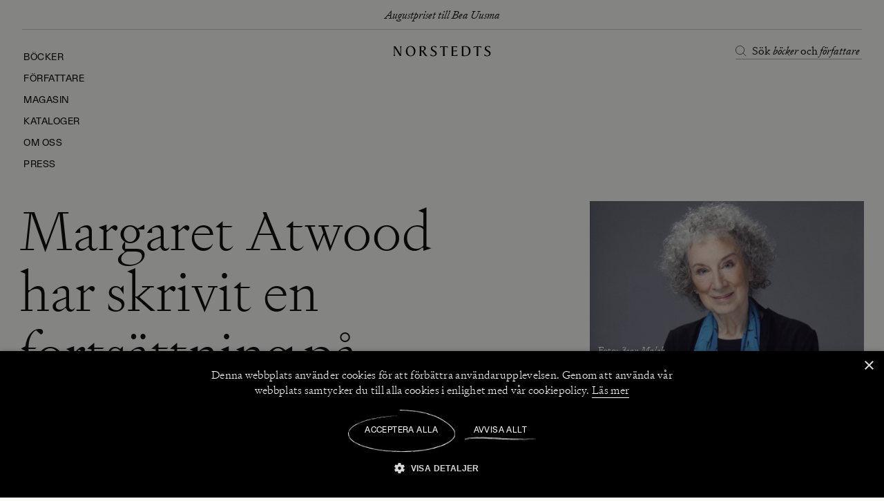

--- FILE ---
content_type: application/x-javascript
request_url: https://www.norstedts.se/static/js/core-web-components-Meta-StructuredData-WebPageStructuredData.efadfd12.chunk.js
body_size: 520
content:
"use strict";(self.__LOADABLE_LOADED_CHUNKS__=self.__LOADABLE_LOADED_CHUNKS__||[]).push([[7634],{23471:function(t,e,n){n.r(e);n(30969);var i=n(10881),s=n(37574),r=function(t){var e=t.description,n=t.name,r=t.breadcrumbs,c={"@context":"http://schema.org","@type":"BreadcrumbList",itemListElement:r},l={"@context":"http://schema.org","@type":"WebPage",name:n};return e&&(l.description=e),(0,s.jsxs)(i.ZP,{children:[(0,s.jsx)("script",{type:"application/ld+json",children:JSON.stringify(l,null,2)}),!!r.length&&(0,s.jsx)("script",{type:"application/ld+json",children:JSON.stringify(c,null,0)})]})};r.defaultProps={description:null},e.default=r}}]);
//# sourceMappingURL=core-web-components-Meta-StructuredData-WebPageStructuredData.efadfd12.chunk.js.map

--- FILE ---
content_type: application/x-javascript
request_url: https://www.norstedts.se/static/js/ArticlePost.261f55b9.chunk.js
body_size: 1687
content:
"use strict";(self.__LOADABLE_LOADED_CHUNKS__=self.__LOADABLE_LOADED_CHUNKS__||[]).push([[9846],{11039:function(n,i,t){t.r(i),t.d(i,{default:function(){return Q}});var l,e,a,o,r,d,s=t(99500),c=(t(30969),t(85255)),g=t(29222),u=t(39455),p=t(95764),x=t(81034),m=t(52555),v=t(31619),Z=t(78568),b=t(433),h=t(80722),f=t(95294),j=t(97373),k=t(92226),_=(t(65738),t(31729),t(9405)),S=t(2666),w=t(8102),y=t(37574),E=["label","text"],A=function(n){var i=n.children;return(0,y.jsx)(Z.Z,{as:"em",textStyles:["Signifier/40-110 italic-scalable-mobile","Signifier/80-90 italic-scalable-tablet","Signifier/80-90 italic-scalable-desktop"],color:v.Z.textBlack,children:i})},C=function(n){var i=n.children;return(0,y.jsx)(Z.Z,{as:"h1",mb:"16px",textStyles:["Signifier/40-110-scalable-mobile","Signifier/80-110-scalable-tablet","Signifier/80-110-scalable-desktop"],color:v.Z.textBlack,children:i})},D=(0,c.Z)("div")(),L=(0,c.Z)(b.Z)(l||(l=(0,s.Z)(["\n    position: relative;\n"]))),P=(0,c.Z)("div")(e||(e=(0,s.Z)(["\n    grid-column: 1 / span 11;\n    height: 100%;\n    width: 100%;\n    text-align: left;\n\n    "," {\n        grid-column: 1 / span 7;\n    }\n"])),u.aE.lg),B=(0,c.Z)("div")(a||(a=(0,s.Z)(["\n    height: 100%;\n    width: 100%;\n    grid-column: 3 / span 10;\n    margin-left: 16px;\n    position: relative;\n\n    "," {\n        grid-column: 4 / span 9;\n        margin-left: 32px;\n    }\n\n    "," {\n        align-self: end;\n        grid-column: 9 / span 4;\n        grid-row: 1 / span 2;\n        margin-left: 0;\n    }\n"])),u.aE.md,u.aE.lg),G=(0,c.Z)("div")(o||(o=(0,s.Z)(["\n    grid-column: 1 / span 12;\n    border-top: 1px solid ",";\n    border-bottom: 1px solid ",";\n    padding-bottom: 20px;\n\n    "," {\n        align-self: end;\n        grid-column: 1 / span 2;\n    }\n"])),v.Z.black20,v.Z.black20,u.aE.lg),N=(0,c.Z)("div")(r||(r=(0,s.Z)(["\n    display: flex;\n    flex-wrap: wrap;\n    width: 100%;\n\n    &.links {\n        margin-top: 8px;\n        & > * {\n            margin-right: 4px;\n            margin-top: 12px;\n        }\n        span {\n            display: block;\n        }\n    }\n"]))),O=(0,c.Z)("div")(d||(d=(0,s.Z)(["\n    margin-top: 40px;\n    "," {\n        grid-column: 1 / span 12;\n        border-bottom: 1px solid ",";\n    }\n"])),u.aE.lg,v.Z.black20),H=function(n){var i=n.label,t=n.text,l=(0,x.Z)(n,E);return(0,y.jsxs)(N,(0,p.Z)((0,p.Z)({},l),{},{children:[(0,y.jsx)(Z.Z,{as:"p",mr:"8px",textStyles:"Gerstner Programm/14-100 CAPS",color:v.Z.textGrey,children:i}),(0,y.jsx)(Z.Z,{as:"p",textStyles:"Gerstner Programm/14-100 CAPS",color:v.Z.textBlack,children:t})]}))},I=function(n){var i=n.background,t=n.date,l=n.heading,e=n.categories,a=n.tags,o=n.text,r=(0,m.$)().t,d=(0,w.Z)();return(0,y.jsxs)(L,{mt:["".concat(d+32,"px"),null,"".concat(d+48,"px")],children:[(0,y.jsx)(P,{mb:["32px","56px","0"],children:l&&(0,y.jsx)(f.Z,{data:l,textComponent:C,tagComponents:{i:A}})}),(0,y.jsx)(B,{mb:["32px","56px","0"],children:(0,y.jsxs)(D,{position:"relative",children:[(0,y.jsx)(h.Z,{backgroundColor:(null===i||void 0===i?void 0:i.backgroundColor)||v.Z.grey,position:"relative",src:{url:(null===i||void 0===i?void 0:i.url)||k.l7,width:[320,500,800]},sizes:["90vw",null,"50vw"]}),(0,y.jsx)(S.Z,{credit:i.credit})]})}),(0,y.jsxs)(G,{children:[(e||a)&&(0,y.jsx)(N,{className:"links",children:(0,y.jsxs)(y.Fragment,{children:[e&&e.map((function(n){return(0,y.jsx)(_.Z,{param:"cat",tag:n},n)})),a&&a.map((function(n){return(0,y.jsx)(_.Z,{tag:n},n)}))]})}),t&&(0,y.jsx)(H,{label:r("creator.date"),mt:"20px",text:(0,j.Z)(t)}),o&&(0,y.jsx)(H,{label:r("creator.text"),mt:"12px",text:o}),(null===i||void 0===i?void 0:i.credit)&&(0,y.jsx)(H,{label:r("media.photo"),mt:"12px",text:i.credit.replace("".concat(r("media.photo"),":"),"").trim()})]}),(0,y.jsx)(O,{})]})};I.defaultProps={background:{},categories:[],date:void 0,heading:void 0,tags:[],text:""};var K,U,z,F=I,T=t(77137),$=t(36579),q=t(21195),J=(0,c.Z)("div")(K||(K=(0,s.Z)(["\n    position: relative;\n"])));(0,c.Z)("div")(U||(U=(0,s.Z)(["\n    display: flex;\n    flex-direction: column;\n    gap: 16px;\n\n    margin-top: 24px;\n    margin-bottom: 50px;\n\n    "," {\n        position: absolute;\n        left: 0;\n    }\n"])),u.aE.xl).defaultProps={px:[T.w.mobile.margin,T.w.tablet.margin,T.w.desktop.margin]};var M=(0,c.Z)("div")(z||(z=(0,s.Z)([""]))),Q=function(n){var i,t=n.data||{},l=t.categories,e=t.created_at,a=t.page_content,o=t.post_type,r=t.settings,d=t.tags,s=t.title,c=Array.isArray(null===r||void 0===r?void 0:r.authors)?null===r||void 0===r?void 0:r.authors:(null!==(i=null===r||void 0===r?void 0:r.authors)&&void 0!==i?i:"").split(","),u=null===r||void 0===r?void 0:r.books,p=((null===r||void 0===r?void 0:r.meta)||{}).text,x=!1;return(a||[]).forEach((function(n){var i,t,l,e,a,o,r,d,s,c,g,u=n.data;(null!==u&&void 0!==u&&null!==(i=u.image)&&void 0!==i&&null!==(t=i.background_image)&&void 0!==t&&null!==(l=t.image)&&void 0!==l&&l.url||null!==u&&void 0!==u&&null!==(e=u.background_image)&&void 0!==e&&null!==(a=e.image)&&void 0!==a&&a.url||null!==u&&void 0!==u&&null!==(o=u.image_1)&&void 0!==o&&null!==(r=o.background_image)&&void 0!==r&&null!==(d=r.image)&&void 0!==d&&d.url||null!==u&&void 0!==u&&null!==(s=u.image_2)&&void 0!==s&&null!==(c=s.background_image)&&void 0!==c&&null!==(g=c.image)&&void 0!==g&&g.url||null!==u&&void 0!==u&&u.content)&&(x=!0)})),(0,y.jsxs)(J,{children:[(0,y.jsx)(F,{background:(0,$.Z)(r.background_image),categories:l,date:e,heading:(null===r||void 0===r?void 0:r.title)||s,text:p,tags:d}),(0,y.jsx)(M,{className:"".concat(x?"with-image":"no-image"),children:a&&(0,y.jsx)(g.G,{modules:a,postType:o})}),(0,y.jsx)(q.Z,{authorIds:c,productIds:u})]})}}}]);
//# sourceMappingURL=ArticlePost.261f55b9.chunk.js.map

--- FILE ---
content_type: application/x-javascript
request_url: https://www.norstedts.se/static/js/7122.7b0371b8.chunk.js
body_size: 4036
content:
(self.__LOADABLE_LOADED_CHUNKS__=self.__LOADABLE_LOADED_CHUNKS__||[]).push([[7122],{49751:function(t,n,r){"use strict";var e=r(95764),i=r(82333),o=r(85358),l=r(99710),a=r(30969),u=r(37574);n.Z=function(t,n,r){return function(s){var c=s.promise,d=s.response,f=s.renderProps,p=(0,a.useRef)(!1),g=(0,a.useRef)(d),x=(0,a.useState)({isPending:!1,isRejected:!1,isResolved:!1}),v=(0,l.Z)(x,2),h=v[0],Z=v[1];return(0,a.useEffect)((function(){p.current;return!0&&c instanceof Promise&&(Z({isPending:!0,isRejected:!1,isResolved:!1}),(0,o.Z)((0,i.Z)().mark((function t(){return(0,i.Z)().wrap((function(t){for(;;)switch(t.prev=t.next){case 0:return t.prev=0,t.next=3,c;case 3:Z({isPending:!1,isRejected:!1,isResolved:!0}),t.next=9;break;case 6:t.prev=6,t.t0=t.catch(0),Z({isPending:!1,isRejected:!0,isResolved:!1});case 9:case"end":return t.stop()}}),t,null,[[0,6]])})))()),function(){return!1}}),[c]),(0,a.useEffect)((function(){d&&JSON.stringify(d)!==JSON.stringify(g.current)&&(g.current=d)}),[d]),h.isRejected?r?(0,u.jsx)(r,{}):null:(0,u.jsxs)(u.Fragment,{children:[n&&(0,u.jsx)(n,{isLoading:h.isPending}),g.current&&(0,u.jsx)(t,(0,e.Z)((0,e.Z)({},g.current),f))]})}}},8102:function(t,n,r){"use strict";var e=r(39660),i=r(16809),o=r(38735);n.Z=function(){var t=(0,e.Z)("lg"),n=(0,i.v9)((function(t){return t.application.config.header.navigation.main_menu})),r=(0,i.v9)((function(t){return t.header.isUspActive}));return t?function(){var t=28*n.length;return o.Z.sidebar.top+t+(r?o.Z.banner.desktop:0)}():o.Z.mobile+(r?o.Z.banner.mobile:0)}},97373:function(t,n){"use strict";n.Z=function(t){t=t.split(" ")[0];var n=["Januari","Februari","Mars","April","Maj","Juni","Juli","Augusti","September","Oktober","November","December"][new Date(t).getMonth()],r=t.split("-")[0];return t.split("-")[2].replace(/^0+/,"")+" "+n+" "+r}},31729:function(t,n,r){"use strict";r.d(n,{f6:function(){return a}});var e=r(24974),i=r.n(e),o=(i().oneOf(["large","default"]),i().oneOf(["h1","h2","h3","h4","h5","h6"])),l=i().exact({text:i().string,type:o}),a=i().oneOfType([i().string,i().arrayOf(i().oneOfType([i().string,i().array]))]);i().arrayOf(i().oneOfType([i().exact({layout:i().string,heading:i().string,headingTag:o}),i().exact({layout:i().string,text:a})])),i().arrayOf(i().oneOfType([i().exact({layout:i().string,heading:l}),i().exact({layout:i().string,sub_heading:l}),i().exact({layout:i().string,ingress:a}),i().exact({layout:i().string,paragraph:a})]))},63499:function(t,n,r){"use strict";var e,i,o=r(95764),l=r(99500),a=(r(30969),r(85255)),u=r(78568),s=r(95294),c=r(49933),d=r(31619),f=r(433),p=r(37574),g=function(t){var n=t.children,r=t.titleFont;return(0,p.jsx)(u.Z,{as:"p",display:"inline",textStyles:r,children:n})};g.defaultProps={titleFont:[]};var x=function(t){var n=t.children,r=t.italicTitleFont;return(0,p.jsx)(u.Z,{as:"em",display:"inline",textStyles:r,color:d.Z.textBlack,children:n})};g.defaultProps={italicTitleFont:[]};var v=function(t){var n=t.children;return(0,p.jsx)(u.Z,{as:"p",textStyles:"Signifier/16-140 Light",children:n})},h=(0,a.Z)("div")(e||(e=(0,l.Z)(["\n    line-height: 1.16; // overflow will otherwise cut the lower hanging letters.\n"]))),Z=(0,a.Z)("div")(i||(i=(0,l.Z)([""]))),m=function(t){var n=t.link,r=t.padding,e=t.paragraph,i=t.title,l=t.titleGrid,a=t.paragraphGrid,u=t.titleFont,m=t.italicTitleFont,j=t.backgroundColor,b=void 0===j?"":j,y=t.color,C=void 0===y?"":y,k={py:"40px",backgroundColor:b,color:C};r&&(k.px=r);var S=(null===n||void 0===n?void 0:n.url)&&n.text;return(0,p.jsxs)(f.Z,(0,o.Z)((0,o.Z)({},k),{},{children:[(0,p.jsx)(h,{gridColumn:l,gridRow:["1",null,"1"],children:i&&(0,p.jsx)(s.Z,{data:i,textComponent:function(t){return(0,p.jsx)(g,(0,o.Z)({titleFont:u},t))},tagComponents:{i:function(t){return(0,p.jsx)(x,(0,o.Z)({italicTitleFont:m},t))}}})}),S&&!e&&(0,p.jsx)(Z,{alignSelf:"end",display:["none",null,"block"],gridColumn:["1 / span 12",null,"8 / span 5"],gridRow:["2",null,"1"],textAlign:"right",children:(0,p.jsx)(c.Z,{display:"inline-block",to:null===n||void 0===n?void 0:n.url,color:C||d.Z.black,textStyles:"Gerstner Programm/14-100 CAPS",children:null===n||void 0===n?void 0:n.text})}),e&&!S&&(0,p.jsx)(h,{mt:["24px",null,"0"],gridColumn:a,gridRow:["2",null,"1"],children:(0,p.jsx)(s.Z,{data:e,textComponent:v})})]}))};m.defaultProps={link:void 0,padding:void 0,paragraph:"",title:"",titleFont:["Signifier/40-110-scalable-mobile","Signifier/40-110-scalable-tablet","Signifier/48-100-scalable-desktop"],italicTitleFont:["Signifier/40-110 italic-scalable-mobile","Signifier/40-110 italic-scalable-tablet","Signifier/48-100 italic-scalable-desktop"],titleGrid:["1 / span 10",null,"1 / span 6"],paragraphGrid:["1 / span 12",null,"8 / span 5"]},n.Z=m},21195:function(t,n,r){"use strict";var e,i=r(95764),o=r(99500),l=(r(30969),r(16809)),a=r(52555),u=r(49751),s=r(70167),c=r(42247),d=r(76135),f=r(85255),p=r(31619),g=r(39455),x=r(37574),v=(0,f.Z)("div")(e||(e=(0,o.Z)(["\n    color: ",";\n    background-color: ",";\n    overflow: auto;\n    padding-top: 40px;\n    padding-bottom: 24px;\n    "," {\n        padding-top: 80px;\n        padding-bottom: 64px;\n    }\n\n    .tag {\n        color: ",";\n    }\n"])),p.Z.white,p.Z.black90,g.aE.lg,p.Z.yellow),h=function(t){var n=t.posts,r=t.products,e=(0,a.$)().t;return(0,x.jsxs)(x.Fragment,{children:[(null===r||void 0===r?void 0:r.length)>0&&(0,x.jsx)(d.Z,{products:r,title:e("article.footer.products")}),(null===n||void 0===n?void 0:n.length)>0&&(0,x.jsx)(v,{children:(0,x.jsx)(c.Z,{articles:n,title:e("article.footer.articles")})})]})};h.defaultProps={posts:[],products:[]};var Z=(0,u.Z)(h),m=function(t){var n=t.authorIds,r=t.productIds,e=(0,l.v9)((function(t){return t.application.locale})).toLowerCase(),o=(n||[]).filter((function(t){return t})),a=(r||[]).filter((function(t){return t})),u=[{indexName:"products_".concat(e),query:"",params:{facets:[],filters:[a.map((function(t){return'objectID:"'.concat(t,'"')}))].filter((function(t){return 0!==t.length})),hitsPerPage:Math.min(a.length,50)}},{indexName:"posts_".concat(e),query:"",params:{facets:[],filters:[["post_type:post"],o.map((function(t){return'settings.authors:"'.concat(t,'"')}))].filter((function(t){return 0!==t.length})),hitsPerPage:o.length?22:0}}];return(0,x.jsx)(s.Z,{parameters:u,responseCallback:function(t){var n=(t[1]||{}).hits||[];return{products:(t[0]||{}).hits||[],posts:n}},render:function(t){return(0,x.jsx)(Z,(0,i.Z)({},t))}})};m.defaultProps={authorIds:[],productIds:[]},n.Z=m},42247:function(t,n,r){"use strict";r.d(n,{Z:function(){return w}});var e,i=r(99500),o=(r(30969),r(154)),l=r(433),a=r(85255),u=r(42809),s=r(37574),c=(0,a.Z)("div")(e||(e=(0,i.Z)(["\n    position: relative;\n\n    &:nth-of-type(1) {\n        grid-column: 1 / span 4;\n    }\n    &:nth-of-type(2) {\n        grid-column: 5 / span 3;\n    }\n    &:nth-of-type(3) {\n        grid-column: 8 / span 5;\n    }\n    &:nth-of-type(4) {\n        grid-column: 1 / span 3;\n    }\n    &:nth-of-type(5) {\n        grid-column: 4 / span 5;\n    }\n    &:nth-of-type(6) {\n        grid-column: 9 / span 4;\n    }\n    &:nth-of-type(n + 7) {\n        grid-column: span 3;\n    }\n"]))),d=function(t){var n=t.articles,r=t.tagColor;return(0,s.jsx)(l.Z,{gridRowGap:"64px",children:n.map((function(t,n){var e=t.category,i=t.settings,o=t.title,l=t.url,a=t.created,d=t.tags;return(0,s.jsx)(c,{children:(0,s.jsx)(u.Z,{categories:e,settings:i,title:o,url:l,created:a,tags:d,tagColor:r})},"".concat(o,"-").concat(n))}))})};d.defaultProps={articles:[],tagColor:""};var f,p=d,g=r(50550),x=r(77137),v=(0,a.Z)("div")(f||(f=(0,i.Z)(["\n    position: relative;\n    flex: 0 0 80%;\n\n    &.small-article {\n        flex: 0 0 60%;\n    }\n"]))),h=function(t){var n=t.articles,r=t.backgroundColor,e=void 0===r?"":r,i=t.tagColor,o=void 0===i?"":i;return(0,s.jsx)(g.Z,{px:[x.w.mobile.margin,x.w.tablet.margin,x.w.desktop.margin],children:n.map((function(t,n){var r=t.category,i=t.settings,l=t.title,a=t.url,c=t.created,d=t.tags;return(0,s.jsx)(v,{className:n%2===0?"small-article":null,backgroundColor:e,children:(0,s.jsx)(u.Z,{categories:r,settings:i,title:l,url:a,created:c,tags:d,tagColor:o})},"ArticleCard".concat(n))}))})};h.defaultProps={articles:[],backgroundColor:"",textColor:"",tagColor:""};var Z,m,j=h,b=r(59148),y=r(63499),C=r(49933),k=(0,a.Z)("div")(Z||(Z=(0,i.Z)(["\n    padding-bottom: 40px;\n"]))),S=(0,a.Z)("div")(m||(m=(0,i.Z)(["\n    display: flex;\n    justify-content: center;\n"]))),P=function(t){var n=t.articles,r=t.link,e=t.title,i=t.backgroundColor,l=t.textColor,a=t.tagColor;return(0,s.jsxs)(s.Fragment,{children:[(0,s.jsxs)(k,{backgroundColor:i,color:l,children:[e&&(0,s.jsx)(y.Z,{title:e}),(0,s.jsx)(o.Z,{breakpoint:"md",render:function(){return(0,s.jsx)(p,{articles:n,textColor:l,tagColor:a})}}),(0,s.jsx)(b.Z,{breakpoint:"md",render:function(){return(0,s.jsx)(j,{articles:n,textColor:l,tagColor:a})}})]}),(null===r||void 0===r?void 0:r.url)&&(null===r||void 0===r?void 0:r.text)&&(0,s.jsx)(S,{pb:["80px","120px",null,null],backgroundColor:i||"",color:l||"",children:(0,s.jsx)(C.Z,{to:r.url,textStyles:"Gerstner Programm/14-100 CAPS",color:l||"",children:r.text})})]})};P.defaultProps={articles:[],link:{},title:"",backgroundColor:"",textColor:"",tagColor:""};var w=P},2666:function(t,n,r){"use strict";var e,i=r(99500),o=(r(30969),r(52555)),l=r(31619),a=r(85255),u=r(78568),s=r(37574),c=(0,a.Z)("div")(e||(e=(0,i.Z)(["\n    position: absolute;\n    bottom: 12px;\n    left: 12px;\n    z-index: 2;\n"]))),d=function(t){var n=t.color,r=t.credit,e=(0,o.$)().t;return r&&(0,s.jsxs)(c,{color:n,children:[(0,s.jsxs)(u.Z,{textStyles:"Signifier/14-140 Light",children:[e("media.photo"),":"]}),"\xa0",(0,s.jsx)(u.Z,{textStyles:"Signifier/14-140 Light italic",children:r.replace("".concat(e("media.photo"),":"),"").trim()})]})};d.defaultProps={color:l.Z.textWhite,credit:""},n.Z=d},76135:function(t,n,r){"use strict";var e,i=r(99500),o=(r(30969),r(85255)),l=r(77137),a=r(49933),u=r(50550),s=r(88889),c=r(63499),d=r(39660),f=r(37574),p=(0,o.Z)("div")(e||(e=(0,i.Z)([""]))),g=function(t){var n=t.link,r=t.products,e=t.title,i=t.color,o=(0,d.Z)("lg")?(null===r||void 0===r?void 0:r.length)<=3:(null===r||void 0===r?void 0:r.length)<=1;return(0,f.jsxs)(p,{mb:["80px","144px","118px"],color:i,children:[(0,f.jsx)(c.Z,{title:e,link:n,color:i}),(0,f.jsx)(u.Z,{showDefaultCursor:o,mb:["40px","62px","0"],pl:[l.w.mobile.margin,l.w.tablet.margin,l.w.desktop.margin],children:null===r||void 0===r?void 0:r.map((function(t,n){return(0,f.jsx)(s.Z,{modulusEven:(n+1)%2===0,product:t},"".concat(n,"-").concat((null===t||void 0===t?void 0:t.url)||""))}))}),(null===n||void 0===n?void 0:n.url)&&(0,f.jsx)(a.Z,{display:["block",null,"none"],m:"0 auto",textStyles:"Gerstner Programm/14-100 CAPS",to:null===n||void 0===n?void 0:n.url,children:null===n||void 0===n?void 0:n.text})]})};g.defaultProps={products:null,link:{text:"",url:""},title:""},n.Z=g},38941:function(t,n,r){"use strict";r.d(n,{Z:function(){return l}});var e=r(54618),i=r(54935),o=r(28439);function l(t){(0,o.Z)(1,arguments);var n=(0,i.Z)(t);return(0,e.Z)(1e3*n)}},26306:function(t){t.exports=function(t,n){for(var r=-1,e=null==t?0:t.length,i=Array(e);++r<e;)i[r]=n(t[r],r,t);return i}},65692:function(t){t.exports=function(t){return t.split("")}},72111:function(t){t.exports=function(t,n,r){var e=-1,i=t.length;n<0&&(n=-n>i?0:i+n),(r=r>i?i:r)<0&&(r+=i),i=n>r?0:r-n>>>0,n>>>=0;for(var o=Array(i);++e<i;)o[e]=t[e+n];return o}},64991:function(t,n,r){var e=r(25435),i=r(26306),o=r(49756),l=r(5100),a=e?e.prototype:void 0,u=a?a.toString:void 0;t.exports=function t(n){if("string"==typeof n)return n;if(o(n))return i(n,t)+"";if(l(n))return u?u.call(n):"";var r=n+"";return"0"==r&&1/n==-Infinity?"-0":r}},80105:function(t,n,r){var e=r(72111);t.exports=function(t,n,r){var i=t.length;return r=void 0===r?i:r,!n&&r>=i?t:e(t,n,r)}},46865:function(t,n,r){var e=r(80105),i=r(51911),o=r(89167),l=r(71361);t.exports=function(t){return function(n){n=l(n);var r=i(n)?o(n):void 0,a=r?r[0]:n.charAt(0),u=r?e(r,1).join(""):n.slice(1);return a[t]()+u}}},51911:function(t){var n=RegExp("[\\u200d\\ud800-\\udfff\\u0300-\\u036f\\ufe20-\\ufe2f\\u20d0-\\u20ff\\ufe0e\\ufe0f]");t.exports=function(t){return n.test(t)}},89167:function(t,n,r){var e=r(65692),i=r(51911),o=r(59809);t.exports=function(t){return i(t)?o(t):e(t)}},59809:function(t){var n="\\ud800-\\udfff",r="["+n+"]",e="[\\u0300-\\u036f\\ufe20-\\ufe2f\\u20d0-\\u20ff]",i="\\ud83c[\\udffb-\\udfff]",o="[^"+n+"]",l="(?:\\ud83c[\\udde6-\\uddff]){2}",a="[\\ud800-\\udbff][\\udc00-\\udfff]",u="(?:"+e+"|"+i+")"+"?",s="[\\ufe0e\\ufe0f]?",c=s+u+("(?:\\u200d(?:"+[o,l,a].join("|")+")"+s+u+")*"),d="(?:"+[o+e+"?",e,l,a,r].join("|")+")",f=RegExp(i+"(?="+i+")|"+d+c,"g");t.exports=function(t){return t.match(f)||[]}},61877:function(t,n,r){var e=r(71361),i=r(70093);t.exports=function(t){return i(e(t).toLowerCase())}},71361:function(t,n,r){var e=r(64991);t.exports=function(t){return null==t?"":e(t)}},70093:function(t,n,r){var e=r(46865)("toUpperCase");t.exports=e}}]);
//# sourceMappingURL=7122.7b0371b8.chunk.js.map

--- FILE ---
content_type: application/x-javascript
request_url: https://www.norstedts.se/static/js/ImportedContent.e3941477.chunk.js
body_size: 1632
content:
"use strict";(self.__LOADABLE_LOADED_CHUNKS__=self.__LOADABLE_LOADED_CHUNKS__||[]).push([[3112],{31729:function(n,a,t){t.d(a,{f6:function(){return o}});var e=t(24974),r=t.n(e),i=(r().oneOf(["large","default"]),r().oneOf(["h1","h2","h3","h4","h5","h6"])),s=r().exact({text:r().string,type:i}),o=r().oneOfType([r().string,r().arrayOf(r().oneOfType([r().string,r().array]))]);r().arrayOf(r().oneOfType([r().exact({layout:r().string,heading:r().string,headingTag:i}),r().exact({layout:r().string,text:o})])),r().arrayOf(r().oneOfType([r().exact({layout:r().string,heading:s}),r().exact({layout:r().string,sub_heading:s}),r().exact({layout:r().string,ingress:o}),r().exact({layout:r().string,paragraph:o})]))},61841:function(n,a,t){t.d(a,{S:function(){return f}});var e,r,i,s=t(99500),o=(t(30969),t(95294)),l=t(39455),g=(t(31729),t(98608)),c=t(85255),p=t(31619),u=t(27200),d=t(61129),m=t(37574),h=(0,c.Z)("p")(e||(e=(0,s.Z)([""]))),x=(0,c.Z)("div")(r||(r=(0,s.Z)(["\n    &.intro {\n        &.italic {\n            p {\n                ","\n\n                "," {\n                    ",";\n                }\n            }\n        }\n    }\n"])),(0,g.s)("Signifier/24-120 Light italic"),l.aE.md,(0,g.s)("Signifier/32-120 italic-scalable-desktop")),f=(0,c.Z)("div")(i||(i=(0,s.Z)(["\n    .heading {\n        margin-bottom: 32px;\n        ","\n        "," {\n            ","\n        }\n    }\n\n    .subheading,\n    .subheading_2 {\n        margin-bottom: 16px;\n        ",";\n        "," {\n            ",";\n        }\n        "," {\n            ","\n        }\n    }\n\n    .tag,\n    .tag_grey {\n        margin-bottom: 16px;\n        ","\n    }\n\n    .tag_grey {\n        color: ",";\n    }\n\n    .intro {\n        margin-bottom: 56px;\n        ","\n        "," {\n            ",";\n        }\n    }\n    .preamble {\n        margin-bottom: 56px;\n        ","\n        "," {\n            ","\n        }\n\n        &.template_customer_service {\n            margin-bottom: 24px;\n            "," {\n                margin-bottom: 56px;\n            }\n        }\n    }\n    .paragraph {\n        :empty {\n            margin: 8px;\n        }\n        ","\n        p {\n            margin-bottom: 16px;\n        }\n        a {\n            text-decoration: underline;\n            text-underline-position: from-font;\n            text-decoration-thickness: 1px;\n            &:hover {\n                color: ",";\n            }\n        }\n        ul {\n            margin-left: 12px;\n            margin-right: 12px;\n            "," {\n                margin-left: 24px;\n                margin-right: 24px;\n            }\n            li {\n                margin-bottom: 20px;\n            }\n        }\n    }\n    .paragraph_sans {\n        margin-bottom: 48px;\n        ","\n    }\n"])),(0,g.s)("Signifier/220-90-scalable-desktop"),l.aE.lg,(0,g.s)("Stabil Grotesk/40-110"),(0,g.s)("Signifier/24-120 Light"),l.aE.md,(0,g.s)("Signifier/32-120-scalable-tablet"),l.aE.lg,(0,g.s)("Signifier/32-120-scalable-desktop"),(0,g.s)("Gerstner Programm/14-100"),p.Z.black50,(0,g.s)("Signifier/24-120 Light"),l.aE.md,(0,g.s)("Signifier/32-120-scalable-desktop"),(0,g.s)("Signifier/24-120 Light"),l.aE.lg,(0,g.s)("Signifier/32-120-scalable-desktop"),l.aE.lg,(0,g.s)("Signifier/20-130 Light"),p.Z.blue,l.aE.md,(0,g.s)("Gerstner Programm/16-100")),b=function(n){var a=n.page,t=a.template,e=a.type,r=n.defaultStyling,i=n.textContent;if(!i)return null;var s=i.map((function(n,a){var r=n.layout,i=n.heading,s=n.tag,l=n.paragraph,g=n.buttons,c=n.italicTextStyle;switch(r){case"heading":case"subheading":case"subheading_2":return(0,m.jsx)(h,{as:i.type,className:"".concat(r," type_").concat(e," template_").concat(t),children:i.text},a);case"tag":case"tag_grey":return(0,m.jsx)(h,{className:"".concat(r," type_").concat(e," template_").concat(t),children:s},a);case"preamble":case"paragraph":case"paragraph_sans":case"intro":return(0,m.jsx)(x,{className:"".concat(r," type_").concat(e," template_").concat(t," ").concat(c?"italic":null),children:(0,m.jsx)(o.Z,{data:l,textComponent:function(n){var a=n.children;return(0,m.jsx)(h,{children:a})}},a)});case"buttons":return(g||[]).map((function(n,a){var t=n.link;return(0,m.jsx)(u.Z,{to:t.url||"",size:"sm",theme:"outlinedBlack",children:t.text||""},"".concat(a,"-").concat(t.link_id||""))}));default:return null}}));return r?(0,m.jsx)(f,{children:s}):s};b.defaultProps={defaultStyling:!0},a.Z=(0,d.sG)("page")(b)},69789:function(n,a,t){var e,r=t(95764),i=t(81034),s=t(99500),o=(t(30969),t(39455)),l=t(85255),g=t(433),c=t(37574),p=["children","size"],u=(0,l.Z)(g.Z)(e||(e=(0,s.Z)(["\n    & > * {\n        grid-column: span 12;\n        grid-column: 1 / span 12;\n        "," {\n            grid-column: 7 / span 6;\n            .no-image & {\n                grid-column: 4 / span 6;\n            }\n        }\n\n        &.text-block-image {\n            grid-column: 1 / span 9;\n            grid-row: 2;\n            "," {\n                grid-row: 1;\n                grid-column: 1 / span 3;\n            }\n        }\n        &.image {\n            grid-column: 1 / span 9;\n            grid-row: 1;\n            padding-bottom: 56px;\n        }\n\n        "," {\n            &.image-with-cap {\n                grid-column: ",";\n                grid-row: 1;\n            }\n        }\n    }\n"])),o.aE.xl,o.aE.lg,o.aE.xl,(function(n){return"big"===n.size?"1 / span 12":"1 / span 3"})),d=function(n){var a=n.children,t=n.size,e=(0,i.Z)(n,p);return(0,c.jsx)(u,(0,r.Z)((0,r.Z)({size:t},e),{},{children:a}))};d.defaultProps={size:"1 / span 3"},a.Z=d},57273:function(n,a,t){t.r(a);t(30969);var e=t(61841),r=t(69789),i=t(7353),s=t(37574),o=function(n){var a=n.paragraph;return(0,s.jsx)(e.S,{children:(0,s.jsx)("div",{className:"paragraph",dangerouslySetInnerHTML:{__html:a}})})},l=function(n){var a,t=n.data,e=n.postType,l=null===t||void 0===t||null===(a=t.text)||void 0===a?void 0:a.replaceAll(i.T$,'"');return l&&(0,s.jsx)(s.Fragment,{children:e&&"post"===e?(0,s.jsx)(r.Z,{my:["48px"],children:(0,s.jsx)(o,{paragraph:l})}):(0,s.jsx)(o,{paragraph:l})})};l.defaultProps={postType:""},a.default=l}}]);
//# sourceMappingURL=ImportedContent.e3941477.chunk.js.map